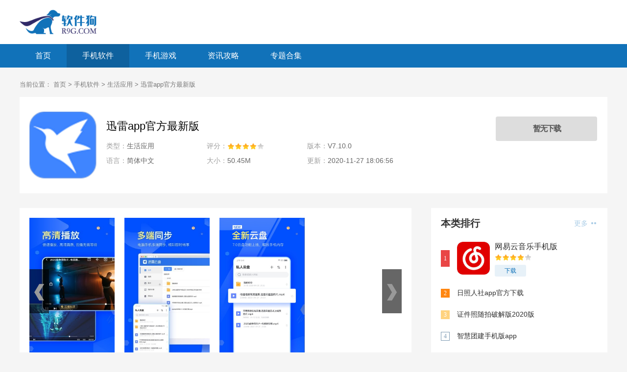

--- FILE ---
content_type: text/html
request_url: https://www.r9g.com/apps/3698.html
body_size: 4447
content:
<!DOCTYPE html>
<html>

<head>
    <meta charset="UTF-8">
    <meta http-equiv="X-UA-Compatible" content="IE=edge,chrome=1">
    <meta name="viewport" content="width=device-width, initial-scale=1.0">
    <title>迅雷app官方最新版-迅雷app官方最新版下载 V7.10.0 - 软件狗</title>
        <meta name="description" content="迅雷app官方最新版是一款专用于下载视频的手机软件，这款软件最大的特色在于它的极速下载功能，不管文件大小还是你身处的网络环境如何，都能为你实时提速，别的下载平台上需要花两三个小时才能下载完的，在这里能够直接省去一半的时间。不仅能下载视频，还支持边下载边播放，支持各种视频格式，能够提供了非常舒适的观影体验。...">
            <meta name="keywords" content="迅雷,迅雷app,迅雷app官方版,迅雷app最新版,迅雷app官方最新版,迅雷app官方最新版下载">
        <link rel="stylesheet" href="/statics/r9g/css/main.css">
        <link rel="stylesheet" href="/statics/r9g/css/downl.css">
            <link rel="canonical" media="only screen and(max-width: 640px)" href="https://m.r9g.com/apps/3698.html">
    <script src="/statics/r9g/js/jq.min.js"></script>
    <script type="text/javascript">
        (function(){
            var ua = navigator.userAgent.toLowerCase();
            var bIsIpad = ua.match(/ipad/i) == "ipad";
            var bIsIphoneOs = ua.match(/iphone os/i) == "iphone os";
            var bIsAndroid = ua.match(/android/i) == "android";
            var bIsWM=ua.match(/windows mobile/i)=="windows mobile";
            var host = "//m.r9g.com";
            var pathname = window.location.pathname;
            if(bIsIpad||bIsIphoneOs||bIsAndroid||bIsWM){
                window.location.href =host + pathname;
            }
        })();
    </script>
    </head>

<body>
<!-- head -->
<!-- top -->
<div class="logo-box">
    <div class="top_wrap">
        <a href="/" class="logo fl"><img src="https://img.r9g.com/statics/r9g/images/logo-index.png" alt=""></a>
    </div>
</div>
<div class="Min_nav">
    <div class="wrap">
        <a  href="/">首页</a>
                                        <a class="on" href="/apps/">手机软件</a>
                <a  href="/game/">手机游戏</a>
                <a  href="/news/">资讯攻略</a>
                        <a  href="/heji/">专题合集</a>
    </div>
</div>		<div class="content">
			<div class="crumb">
				<div class="wrap">
					当前位置：
					<a href="/">首页</a> > <a href="https://www.r9g.com/apps/">手机软件</a> > <a href="https://www.r9g.com/apps/shyy/">生活应用</a> >  迅雷app官方最新版				</div>
			</div>
			<div class="downl_details">
				<!-- 下载信息 -->
				<div class="details_info fl">
					<img class="img" src="https://img.r9g.com/uploadfile/2020/1127/20201127060605328.jpg" alt="迅雷app官方最新版"  onerror="javascript:this.src='https://img.r9g.com/statics/r9g/images/notimg.png'">
					<div class="info">
						<div class="bt fl">
							<h1>迅雷app官方最新版</h1>

						</div>
						<ul>
							<li><span>类型：</span>生活应用</li>
							<li><span>评分：</span>
								<div class="start start4"></div>
							</li>
							<li><span>版本：</span>
								V7.10.0 </li>

							<li><span>语言：</span>简体中文</li>
							<li><span>大小：</span>
								50.45M							</li>
							<li><span>更新：</span>2020-11-27 18:06:56</li>
						</ul>
					</div>
				</div>
				<!-- 下载 -->
				<div class="downl fr" data-id="3698" id="downl">
										<a href='//down.r9g.com/az-3698/' class='btn az'><i class='icon'></i><span>安卓版下载</span>
						<div class='ewm'><u></u>
							<div class='ewmbox'><p>由<i></i> 提供</p>
								<img class='img' src='/api.php?op=CreateQRcode&action=create&l=L&size=4.8&url=https://m.r9g.com/apps/3698.html'>
								<span>手机扫描下载</span>
							</div>
						</div>
					</a>
					
										<a href='javascript:;' class='btn'>暂无苹果版</a>
									</div>
			</div>

			<!-- L -->
			<div class="detail_L fl" id="Min_L">
				<div class="details_conten">
					<!-- 截图 -->
					<div class="hd_wrap">
						<div class="next_btn sild_btn"><i></i></div>
						<div class="prve_btn sild_btn"><i></i></div>
						<div class="pics">
																						<p><img src="https://img.r9g.com/uploadfile/2020/1127/20201127060616913.jpg" alt="迅雷app"></p>
																						<p><img src="https://img.r9g.com/uploadfile/2020/1127/20201127060616350.jpg" alt="迅雷app官方最新版"></p>
																						<p><img src="https://img.r9g.com/uploadfile/2020/1127/20201127060616385.jpg" alt="迅雷app官方最新版下载"></p>
																				</div>
					</div>

					<!-- 内容介绍 -->
					<div class="desc_wrap">
						<h2 class="title">内容介绍</h2>
						<div class="cont">
							<p>&nbsp; &nbsp; &nbsp; &nbsp;<strong>迅雷app官方最新版</strong>是一款专用于下载视频的手机软件，这款软件最大的特色在于它的极速下载功能，不管文件大小还是你身处的网络环境如何，都能为你实时提速，别的下载平台上需要花两三个小时才能下载完的，在这里能够直接省去一半的时间。不仅能下载视频，还支持边下载边播放，支持各种视频格式，并且还提供了多种画质的选择，能够提供了非常舒适的观影体验。迅雷app官方最新版还提供了非常多精彩有趣的短视频内容，涵盖了影视作品集锦、新闻资讯以及游戏内容，视频看累了看看短视频也是一个不错的选择。不要再犹豫了，赶紧拿起手机下载软件吧。</p>
<p>&nbsp;</p>
						</div>

					</div>
				</div>
				<!-- 推荐 -->
				<div class="list_wrap">
																									<div class="QZtitle">
						<h2>相关版本</h2>
					</div>

					<ul class="item_bb">
																		<li>
							<a href="/apps/3697.html" target="_blank" class="img"><img src="https://img.r9g.com/uploadfile/2020/1127/20201127060444974.jpg" alt="迅雷app安卓版"  onerror="javascript:this.src='https://img.r9g.com/statics/r9g/images/notimg.png'"></a>
							<a href="/apps/3697.html" target="_blank" class="bt">迅雷app安卓版</a>
							<div class="start start4"></div>
						</li>
																								<li>
							<a href="/apps/3158.html" target="_blank" class="img"><img src="https://img.r9g.com/uploadfile/2020/0926/20200926113130694.jpg" alt="迅雷手机版app"  onerror="javascript:this.src='https://img.r9g.com/statics/r9g/images/notimg.png'"></a>
							<a href="/apps/3158.html" target="_blank" class="bt">迅雷手机版app</a>
							<div class="start start4"></div>
						</li>
																								<li>
							<a href="/apps/2192.html" target="_blank" class="img"><img src="https://img.r9g.com/uploadfile/2020/0810/20200810111445427.jpg" alt="迅雷极速版手机下载"  onerror="javascript:this.src='https://img.r9g.com/statics/r9g/images/notimg.png'"></a>
							<a href="/apps/2192.html" target="_blank" class="bt">迅雷极速版手机下载</a>
							<div class="start start4"></div>
						</li>
																								<li>
							<a href="/apps/29.html" target="_blank" class="img"><img src="https://img.r9g.com/uploadfile/2019/1205/20191205054850306.jpg" alt="迅雷"  onerror="javascript:this.src='https://img.r9g.com/statics/r9g/images/notimg.png'"></a>
							<a href="/apps/29.html" target="_blank" class="bt">迅雷</a>
							<div class="start start4"></div>
						</li>
																	</ul>

										<div class="QZtitle">
						<h2>本类推荐</h2>
					</div>
					<div class="item_tj">
																		<a href="/apps/3639.html" target="_blank">
							<img src="https://img.r9g.com/uploadfile/2020/1126/20201126091713699.jpg" alt="西瓜视频app" onerror="javascript:this.src='https://img.r9g.com/statics/r9g/images/notimg.png'">
							<p>西瓜视频app</p>
							<span>下载</span>
						</a>
												<a href="/apps/3640.html" target="_blank">
							<img src="https://img.r9g.com/uploadfile/2020/1126/20201126093329867.jpg" alt="西瓜视频app官方手机版" onerror="javascript:this.src='https://img.r9g.com/statics/r9g/images/notimg.png'">
							<p>西瓜视频app官方手机版</p>
							<span>下载</span>
						</a>
												<a href="/apps/3641.html" target="_blank">
							<img src="https://img.r9g.com/uploadfile/2020/1126/20201126095338438.jpg" alt="西瓜视频app安卓手机版" onerror="javascript:this.src='https://img.r9g.com/statics/r9g/images/notimg.png'">
							<p>西瓜视频app安卓手机版</p>
							<span>下载</span>
						</a>
												<a href="/apps/4231.html" target="_blank">
							<img src="https://img.r9g.com/uploadfile/2020/1223/20201223114124122.jpg" alt="同城旅行手机客户端" onerror="javascript:this.src='https://img.r9g.com/statics/r9g/images/notimg.png'">
							<p>同城旅行手机客户端</p>
							<span>下载</span>
						</a>
												<a href="/apps/4230.html" target="_blank">
							<img src="https://img.r9g.com/uploadfile/2020/1223/20201223113113238.jpg" alt="同城旅行最新版APP" onerror="javascript:this.src='https://img.r9g.com/statics/r9g/images/notimg.png'">
							<p>同城旅行最新版APP</p>
							<span>下载</span>
						</a>
																	</div>
																			</div>

			</div>
			<!-- R -->
			<div class="detail_R fr" id="Min_R">
				<!-- 本类排行 -->
				<div class="r_item">
					<div class="r_title">
						<h2>本类排行</h2><a href="https://www.r9g.com/apps/shyy/" target="_blank" class="more">更多 <i></i></a>
					</div>

					<ul class="ph" id="ph">
																								<li>
							<span>1</span>
							<a href="/apps/2868.html" target="_blank" class="title">网易云音乐手机版</a>
							<div class="info">
								<a href="/apps/2868.html" target="_blank" class="img"><img src="https://img.r9g.com/uploadfile/2020/0909/20200909115741979.jpg" alt="网易云音乐手机版" onerror="javascript:this.src='https://img.r9g.com/statics/r9g/images/notimg.png'"></a>
								<a href="/apps/2868.html" target="_blank" class="bt">网易云音乐手机版</a>
								<div class="start start4"></div>
								<a href="/apps/2868.html" target="_blank" class="downl">下载</a>
							</div>
						</li>
																		<li>
							<span>2</span>
							<a href="/apps/2151.html" target="_blank" class="title">日照人社app官方下载</a>
							<div class="info">
								<a href="/apps/2151.html" target="_blank" class="img"><img src="https://img.r9g.com/uploadfile/2020/0809/20200809115921251.jpg" alt="日照人社app官方下载" onerror="javascript:this.src='https://img.r9g.com/statics/r9g/images/notimg.png'"></a>
								<a href="/apps/2151.html" target="_blank" class="bt">日照人社app官方下载</a>
								<div class="start start4"></div>
								<a href="/apps/2151.html" target="_blank" class="downl">下载</a>
							</div>
						</li>
																		<li>
							<span>3</span>
							<a href="/apps/1854.html" target="_blank" class="title">证件照随拍破解版2020版</a>
							<div class="info">
								<a href="/apps/1854.html" target="_blank" class="img"><img src="https://img.r9g.com/uploadfile/2020/0710/20200710075202926.jpg" alt="证件照随拍破解版2020版" onerror="javascript:this.src='https://img.r9g.com/statics/r9g/images/notimg.png'"></a>
								<a href="/apps/1854.html" target="_blank" class="bt">证件照随拍破解版2020版</a>
								<div class="start start4"></div>
								<a href="/apps/1854.html" target="_blank" class="downl">下载</a>
							</div>
						</li>
																		<li>
							<span>4</span>
							<a href="/apps/2474.html" target="_blank" class="title">智慧团建手机版app</a>
							<div class="info">
								<a href="/apps/2474.html" target="_blank" class="img"><img src="https://img.r9g.com/uploadfile/2020/0824/20200824082912853.jpg" alt="智慧团建手机版app" onerror="javascript:this.src='https://img.r9g.com/statics/r9g/images/notimg.png'"></a>
								<a href="/apps/2474.html" target="_blank" class="bt">智慧团建手机版app</a>
								<div class="start start4"></div>
								<a href="/apps/2474.html" target="_blank" class="downl">下载</a>
							</div>
						</li>
																		<li>
							<span>5</span>
							<a href="/apps/4211.html" target="_blank" class="title">抖音火山版2021最新</a>
							<div class="info">
								<a href="/apps/4211.html" target="_blank" class="img"><img src="https://img.r9g.com/uploadfile/2020/1222/20201222093055243.jpg" alt="抖音火山版2021最新" onerror="javascript:this.src='https://img.r9g.com/statics/r9g/images/notimg.png'"></a>
								<a href="/apps/4211.html" target="_blank" class="bt">抖音火山版2021最新</a>
								<div class="start start4"></div>
								<a href="/apps/4211.html" target="_blank" class="downl">下载</a>
							</div>
						</li>
																		<li>
							<span>6</span>
							<a href="/apps/4210.html" target="_blank" class="title">抖音火山版app</a>
							<div class="info">
								<a href="/apps/4210.html" target="_blank" class="img"><img src="https://img.r9g.com/uploadfile/2020/1222/20201222092742185.jpg" alt="抖音火山版app" onerror="javascript:this.src='https://img.r9g.com/statics/r9g/images/notimg.png'"></a>
								<a href="/apps/4210.html" target="_blank" class="bt">抖音火山版app</a>
								<div class="start start4"></div>
								<a href="/apps/4210.html" target="_blank" class="downl">下载</a>
							</div>
						</li>
																		<li>
							<span>7</span>
							<a href="/apps/4150.html" target="_blank" class="title">好看视频高清版</a>
							<div class="info">
								<a href="/apps/4150.html" target="_blank" class="img"><img src="https://img.r9g.com/uploadfile/2020/1218/20201218111128892.jpg" alt="好看视频高清版" onerror="javascript:this.src='https://img.r9g.com/statics/r9g/images/notimg.png'"></a>
								<a href="/apps/4150.html" target="_blank" class="bt">好看视频高清版</a>
								<div class="start start4"></div>
								<a href="/apps/4150.html" target="_blank" class="downl">下载</a>
							</div>
						</li>
																		<li>
							<span>8</span>
							<a href="/apps/4095.html" target="_blank" class="title">搜狐视频官方版</a>
							<div class="info">
								<a href="/apps/4095.html" target="_blank" class="img"><img src="https://img.r9g.com/uploadfile/2020/1216/20201216105750218.jpg" alt="搜狐视频官方版" onerror="javascript:this.src='https://img.r9g.com/statics/r9g/images/notimg.png'"></a>
								<a href="/apps/4095.html" target="_blank" class="bt">搜狐视频官方版</a>
								<div class="start start4"></div>
								<a href="/apps/4095.html" target="_blank" class="downl">下载</a>
							</div>
						</li>
																		<li>
							<span>9</span>
							<a href="/apps/4098.html" target="_blank" class="title">乐视视频手机版</a>
							<div class="info">
								<a href="/apps/4098.html" target="_blank" class="img"><img src="https://img.r9g.com/uploadfile/2020/1216/20201216123017378.jpg" alt="乐视视频手机版" onerror="javascript:this.src='https://img.r9g.com/statics/r9g/images/notimg.png'"></a>
								<a href="/apps/4098.html" target="_blank" class="bt">乐视视频手机版</a>
								<div class="start start4"></div>
								<a href="/apps/4098.html" target="_blank" class="downl">下载</a>
							</div>
						</li>
																		<li>
							<span>10</span>
							<a href="/apps/1520.html" target="_blank" class="title">家脸谱app</a>
							<div class="info">
								<a href="/apps/1520.html" target="_blank" class="img"><img src="https://img.r9g.com/uploadfile/2020/0531/20200531104503707.jpg" alt="家脸谱app" onerror="javascript:this.src='https://img.r9g.com/statics/r9g/images/notimg.png'"></a>
								<a href="/apps/1520.html" target="_blank" class="bt">家脸谱app</a>
								<div class="start start4"></div>
								<a href="/apps/1520.html" target="_blank" class="downl">下载</a>
							</div>
						</li>
																							</ul>
				</div>

				<!-- 火爆手游 -->
				<div class="r_item">
					<div class="r_title">
						<h2>火爆手游</h2>
					</div>
					<ul class="hot_games">
						<script src="/index.php?m=content&c=index&a=hot_game"></script>
					</ul>
				</div>
				

			</div>
		</div>

<script type="text/javascript" src="/api.php?op=count&id=3698&modelid=2&catid=51"></script>
<!-- footer -->
<div class="footer">
    <div class="wrap">
        <div class="footer-links">
                                    <a href="https://www.r9g.com/about/" target="_blank" rel="nofollow">关于本站</a>
                        <a href="https://www.r9g.com/about/jzjh.html" target="_blank" rel="nofollow">家长监护</a>
                        <a href="https://www.r9g.com/about/contact.html" target="_blank" rel="nofollow">用户协议</a>
                        <a href="https://www.r9g.com/about/link.html" target="_blank" rel="nofollow">友情链接</a>
                        <a href="https://www.r9g.com/about/hezuo.html" target="_blank" rel="nofollow">广告合作</a>
                        <a href="/sitemap.html" target="_blank" rel="nofollow">网站地图</a>
        </div>
        <p><span>Copyright 2013-2020 软件狗(www.r9g.com) All Rights Reserved. </span></p>
        <p><span>健康游戏忠告：抵制不良游戏 拒绝盗版游戏 注意自我保护 谨防受骗上当 适度游戏益脑 沉迷游戏伤身 合理安排时间 享受健康生活</span></p>
    </div>
</div>

<ul class="side-toolbar">
    <li class="totop" id="gototop"></li>
</ul>
<script src="/statics/r9g/js/slide.js"></script>
<script src="/statics/r9g/js/main.js"></script>
<script type="text/javascript" src="//www.r9g.com/api.php?op=flow&type=www"></script>
	    <script>
        var _hmt = _hmt || [];
        (function() {
            var hm = document.createElement("script");
            hm.src = "https://hm.baidu.com/hm.js?72a9dcf7c9642579dcecc5c0fccb058d";
            var s = document.getElementsByTagName("script")[0];
            s.parentNode.insertBefore(hm, s);
        })();
        (function(){
            var bp = document.createElement('script');
            var curProtocol = window.location.protocol.split(':')[0];
            if (curProtocol === 'https') {
                bp.src = 'https://zz.bdstatic.com/linksubmit/push.js';
            }
            else {
                bp.src = 'http://push.zhanzhang.baidu.com/push.js';
            }
            var s = document.getElementsByTagName("script")[0];
            s.parentNode.insertBefore(bp, s);
        })();
    </script>
	</body>

</html>

<script src="/statics/r9g/js/download.js"></script>

--- FILE ---
content_type: text/html; charset=utf-8
request_url: https://www.r9g.com/index.php?m=content&c=index&a=hot_game
body_size: 497
content:
document.write('<li><a href="/game/3840.html" target="_blank" class="img"><img src="https://img.r9g.com/uploadfile/2020/1204/20201204040744161.jpg" alt="开心召唤最新版"></a><div class="info"><a href="/game/3840.html" target="_blank" class="bt">开心召唤最新版</a><div class="tag"><span>休闲益智</span><span>10.99M</span></div><div class="start start4"></div></div><a href="/game/3840.html" target="_blank" class="downl">下载</a></li><li><a href="/game/3207.html" target="_blank" class="img"><img src="https://img.r9g.com/uploadfile/2020/1002/20201002104942264.jpg" alt="枪战英雄4399官方版"></a><div class="info"><a href="/game/3207.html" target="_blank" class="bt">枪战英雄4399官方版</a><div class="tag"><span>飞行射击</span><span>230.4M</span></div><div class="start start4"></div></div><a href="/game/3207.html" target="_blank" class="downl">下载</a></li><li><a href="/game/3199.html" target="_blank" class="img"><img src="https://img.r9g.com/uploadfile/2020/1001/20201001074258814.jpg" alt="狂野飙车9内购破解版中文版"></a><div class="info"><a href="/game/3199.html" target="_blank" class="bt">狂野飙车9内购破解版中文版</a><div class="tag"><span>竞技游戏</span><span>2G</span></div><div class="start start4"></div></div><a href="/game/3199.html" target="_blank" class="downl">下载</a></li><li><a href="/game/2962.html" target="_blank" class="img"><img src="https://img.r9g.com/uploadfile/2020/0916/20200916114031111.jpg" alt="明日之后忠犬版本"></a><div class="info"><a href="/game/2962.html" target="_blank" class="bt">明日之后忠犬版本</a><div class="tag"><span>飞行射击</span><span>1.90G</span></div><div class="start start4"></div></div><a href="/game/2962.html" target="_blank" class="downl">下载</a></li><li><a href="/game/2705.html" target="_blank" class="img"><img src="https://img.r9g.com/uploadfile/2020/0902/20200902110321838.jpg" alt="奶块官方正版手游"></a><div class="info"><a href="/game/2705.html" target="_blank" class="bt">奶块官方正版手游</a><div class="tag"><span>休闲益智</span><span>187M</span></div><div class="start start4"></div></div><a href="/game/2705.html" target="_blank" class="downl">下载</a></li>')